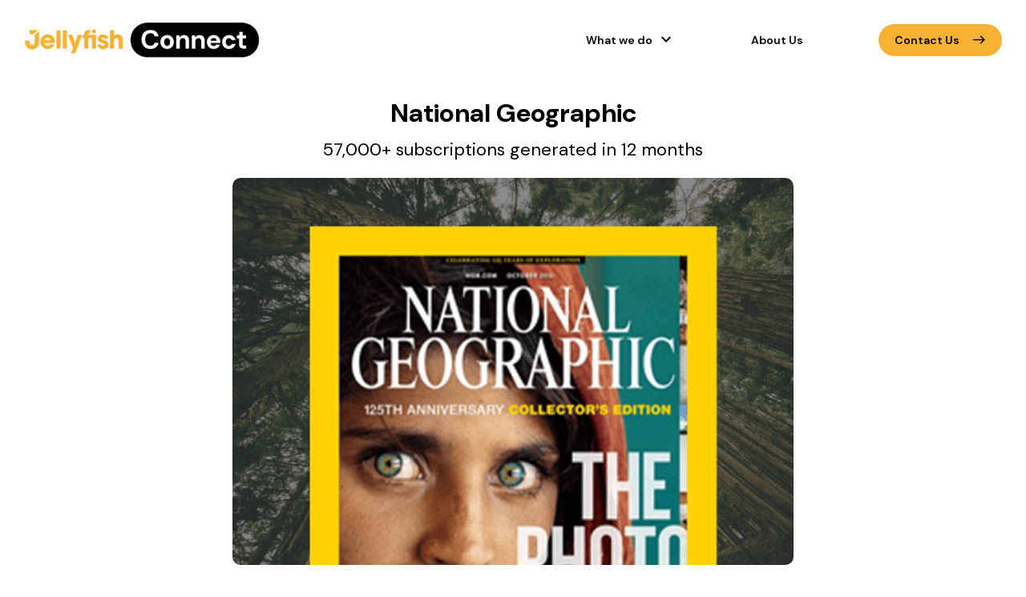

--- FILE ---
content_type: text/html; charset=utf-8
request_url: https://www.jellyfishconnect.com/case-studies/national-geographic
body_size: 11133
content:


<!DOCTYPE html>

<html lang="en">
<head><meta charset="utf-8" /><meta name="viewport" content="width=device-width, initial-scale=1.0" /><link rel="preconnect" href="https://fonts.googleapis.com" /><link rel="preconnect" href="https://fonts.gstatic.com" crossorigin="" /><link href="https://fonts.googleapis.com/css2?family=DM+Sans:ital,opsz,wght@0,9..40,100..1000;1,9..40,100..1000&amp;display=swap" rel="stylesheet" /><link href="https://fonts.googleapis.com/css2?family=Material+Symbols+Outlined" rel="stylesheet" /><link href="/favicon.png" rel="shortcut icon" type="image/png" /><link href="/bundlecollection/allcss2?v=6WDLLmlxmsylm57Vk7pSaCSAdMpcBfdlUKFkhF3dpoA1" rel="stylesheet"/>

    

            <title>National Geographic Case Study</title>
            <meta name="description" content="57,000+ subscriptions generated in 12 months" />
            <meta name="keywords" content="jellfish connect, case study, digital magazines, publishers, magazinecloner, pocketmags, magazine" />

        


        

    <!-- Google Tag Manager -->
    <script>(function(w,d,s,l,i){w[l]=w[l]||[];w[l].push({'gtm.start':
    new Date().getTime(),event:'gtm.js'});var f=d.getElementsByTagName(s)[0],
    j=d.createElement(s),dl=l!='dataLayer'?'&l='+l:'';j.async=true;j.src=
    'https://www.googletagmanager.com/gtm.js?id='+i+dl;f.parentNode.insertBefore(j,f);
    })(window,document,'script','dataLayer','GTM-N96SHG47');</script>
    <!-- End Google Tag Manager -->

<title>

</title></head>
<body>
    <form method="post" action="./national-geographic" id="ctl01">
<div class="aspNetHidden">
<input type="hidden" name="__VIEWSTATE" id="__VIEWSTATE" value="rq3M+HpgElMhz/VTak6YVH2/fQdZEcRUxVZNYBjC8oDOxv+riXTF7b7Hs28f4p/DT9fkLz1HiMO9MWQFSYi/v+KmhXo0O/mGktF1Q+8VpHYIIJoXFO4P7OlbOph5arxDSW9DzdtPoKL3lqqdBRskZWq7ZgA9RlvOnYTSOl2hSrgzO8ShczTkPfMJWB0OKcTUEp+P438r1filurLfZcfsbDTVNiuyirPGAtOc0px87yJ8UUcJnyiIFUzaK4Dm0Q8tZV/o52EV92O5XrPBGIDNfDzoI/M8UucAYK3HaRY0BpQ4vhit2RjyX+nvMj+BF+Xlca4AT0l05CSORPCd0o8hA1/R8Ybg3uABMGnrbxam0xYXXKtwJYQU2ZVxKW/RCEXrw9fNsnckZt9TXhnGL1kFiIxCitAHys84udAA9G3YVyGzPGCBhLaAxhJGJuMA2oxAhTVbFlKEsEO0NZdIBzzqZRY5guN2YXd8fFbe5eAHAAPfFSX9Qul9vZbGscsEW/fA4W0b8fxVz2WW0YYbEqTmnb4rz09IP6iSeqhuvpMNxmy+dQKQnMUzUuFlXgkvOv8eF0MNEXzmIOKAdB36oTLf8efSFBcgevueTjr31ONfB2ackdfooQ25/wgwz2SZgjUPn8P5lgWnJgNJrm3mBPV880r13GSBRm/pjgx/+JRC0Ntzr/36RVEm7iijPsw0MckMRj+Y7L7V9zrmrQFMrgTDtTQwidKHEIJigPAejRSUAJPdgeARCtRXA64wmpUH2CHjmmRVYLi4XuizhGnMH4aji5uo6Cs6gflO5imUQy3QqIXDcTvN7eg/iGqiMTJfBTSpReIZxSET0hAK9tUKysdi4kl/UeHZjd1f/yy1OaqYVEyfHjP6hoVsayiM/Qv3UA8stOKle2PiyIDcgGSC01eNQsZRBU8vPAjjwghqi4d57phHxBN06Kf6kuFK3ovQ4THgJUQELYrmaYTxTGrHjBs3k+46sJLty/cO1NaSU0eo25wewIc8QynK39ItELfnsH4mvJcR9cAgp7SkwMBuWg3xagu83ERqanToSx97hut7JsL5ud3n2+h/Qx94X4NlpzB13JzFbjTcqcMqqKUZqIjAFiDXupldBU7INZ/LYtRU3Kos5sLMvxOurCModuOUoOBLyB6H+42+oYt+8oPex4hgPQ+ch93vGG0CjeivoeufqLPGHqv+77mtIkKa2+8EYppF8SPhJS8q8JMw3bjzd/gAN/vd1EA2UZXQC0c9Rn8U7nQLkt06KPaN9hLzT0qIOl2M2UiqKhD9sh3poF7Mhe0YQeFv3L6KAG6z74D8jUkXmOmpjDrfE1N17aGknRtERLRJhFB771GDtMbolYMeJ7qO4ShXxinT3XnXZ9unq07uVkAHIOU4y/oFKMPul2gAvQoFIzN/DMRhH3FfRPasZxpUg3Tn668SmjaS7XCcDNc17kUcw1IQnZsDMZG4yq/IIjLljnOjsaoWldIUwgjuKPVf2l7rHQcWlvDQ4mN7SqEG1P74DXosbUvqmJz93cPGrjwzdFqhi3Y2IWOCp8Qigmsdaz2c5HB29txBf0lxD28feEUA0HSauYa/GaePzGK4Cei1JDc3UVTbsXjqIfQffuH6ZaH/ObygqVuIMLd0sElumRFpkMb+rt8H6HLeNDAMD7UOuta/KgAU0Xr0IDTZ5BHNLNmZVwWBkMpVS5wTIfihFKNN7rOmg2Q0o4DgdZypqWDK6SY9l+BdIqpLmxIgAYmTvY8dtXiJljJ5ifUMklVYy6N8rCkylyuHfuTcYwSigbGcbmtW4ZKVqne/JNqHDcEoxJ2fU1aogxd7ZAhXS7HdwRYZZ56E0qPDwD+q00vtVnN7NbOeucmuDaftJg8gRe23aKQ6QOG6Uzn1eacAhjP84xR7Bmwi8clue0BSGetzLa1EhZUEMjTNi/[base64]/Kj8M0ghVXsPX1erRmFudark1+SnbBj9KLce12HRTKZdO153/BKFtmHIBQOh8dayOo68NuTfjA3vzY5sseYr1TL1f+TQrzlLQSeXd6o3TKc5LNX3gKvH1trW7huqAjMyfGCyxJcjWIwxLyR09uiOfRhA27vl4Nn0Ar0RhlJm2sR/zzNEGAiv6Dlo1ptdLPsqeTM+arP2jIScg0PYOoEtBSC/c1/J1IwqYeMyKYzcLd/[base64]/UiPkWr/OIwLI7uqK4bVRLvfK3o1PP9BXZlS3XAcBwwCuMEAZBgs5O04JR+48MaDe9uhvgj5zQvd/2kAumHTP/JkuyLnCr8ESZv0AFFYkSRxBNy5WAYTN4RhUPJV9ZbDxdnZEx1RM7s+fUwiHUpZeZmQx525g+3ykdOBHjttAYsji/zkv5WusJqs+wzznTuG/EXUpSpaw0/UHuYLfVzZulWHIQNw8HbETA3XHKiW/AtUz22AfYT7wqlwWfUOvnEo3R/ZQpYt5J1VVMleeik6qKgeZBZrS6N+n5OUeP5u+I+tdiRU1uInnFpzOnvIjIzmzEPHbM6WB5Jd/M5WEdjMNaXz8doR/qkKi0+P9dK9XjcHrTj78mOvShovgf+/JRiHJHl2WQ68zhdIMz6B6T639+s+1n9wTSRaIhM0YxgPhyrp6BVtXQm4+kuFslX9Tk/v6dU+MMjmzTDfe/PhTdsf670dWS42qUVR88ONxT1DbfgCoHtMAuS5fE6ALys6YevYelzKUSs1WmZKegDRQ16RZXYBuvvwLljFaQNQ+qqSVbEl9ps9PqTDw9QbEzXb6BB+3I6j3U4NOcdc43TXHckwy/4ISxRj/w9saBQbETt1ovyeTU06mmF/wUZiD8Nbt2FrZLbGLn1tUv7Eop1rAGI1IrcOaGvmFqkUF+vxyGpB4X2miXcMqPbRjtawyYMpwqFK8BcvP4pA9Z9OUYF+y4WhEL5Wt+zkMOxaMJj3CcjfFqxAd0PsBoqWBpVu5Wsa3u5NBbEcmUY5zJ8qNWNDc3+i4CbF9C+X50hvAmzxGKNi4Xv/xHL2auGJu0Gx1YH6MhsSCW4TqQx45JGc33TV3b5W+ko4WOSWDKY3eFKuRYsEau3efAl9YX9Y1KgRKWjGGsYSDy1Vt64wAVnDdyto0DNDS+8xESvC+1MYKYacsM0VMxdK959w88AMRw0zqqc53Weeq5vxxjUOOa9wRZBg0gCK7S0p8V9B4aHDeesQTfGFzUFCZ9S9/gq3SmLMpAi0H0T8ZtKAB+tnr6nIsO5OsKKWIDZQUF/0qAjmTwgRpTYWrBnc/D5jQWL4K4ABJ+AuwegQQGyoXY8EzyDWVCWrYPoOAKqsqAM0TVl4q69AnlQVChgQNfGCoMHhJanQ9A82tJBryHJIHydpJMiVrxS3LNdjRIeMlpNAjPppB8R634zYnSdnwqatYeK49Lyfz0qtbtsuzcUOjE5C3Ji/3N0FQ6WK7IqsqxiHX64F48xGUDFVUNDBG3Ufl3PIUFiN+EcUevNns6fR+AR+7S/y1Z4/YvMxzYWSnj7SWtBwurfDjvJF10NxM64rWc5yZcwyIQ7E+atMoBGZ5Q89hibnwO7P47/i/Jr1RX9ycU8i9eup2Pp9b953ajsVe0RruPU3hpaaP5YIgyUjWtMVg6lgTnH9GUfxN4smVGCv/dPd6hKicXxQwZkLupj7zO1OnSXP0h/7VldlL/Sj2b8KJmLw+rpQLm1i7m8aqYngjAt/w+xyH7qQqzVPfZsuzxffpKCrX7y8U5OUl41xz2kx9C92rLje2iuwkVST2yS7YOwC1XYbVynvR5JyT3NHNHMZ51ecaURwcOd4EmkZiTRbsMlUjmZp8Hq/dv/TcNJ4A12mcLLJa/T2cu0c/H2VdZRcEXvrKihCxGF0eYrg2zzuOWq6GEXXHcTfDPxYO/0FyzgxmASMDEVzPmp5+zNmYXT6VjC9dNMsybTp1Kmbh5QBUXYgXm1FC27h6qQUtBWXftVemRZILqyZVgyjPTfO9DcbTyzgAaAA9OOrDMJQx5Sz2JiNstpCniLAywoXsger+C/iIGTP05mSZFBfNw6K7Z6w8PxHMQ69s/OJ9KQUlrapZUOgU+/B7Q+GckM0nnsOSx1VTxcfZUyx4ZlT0LA6230j7cfOJbcpmOQJb3JM5lL+5baG4C158oWyqDjKaPM48TPrjYO6Zn1dZvWCQ1t5VIrW25efKM/LGFMdESzazXOM2u4Rhe4PxlLxCH+QInOFCSS12Yzcdd7UITedZQQkSS4S4yUwxE4MWv6ilATKMcsmBEukefG8aGYQzzMtuXN4gLWkLGD2VDlvdQgM/ligWpOXtiMJD9EpXb2QAvUFE3C6rFzmnjGaly6BrfBGh/Gu1EyPrVRoPNnTz02y/a47oRbnKbBSFeyCWkIBIwUFtACG1R0u7mr0ZEMarZs60aKdIJr3Cc/ndt5tneXhnPecikUddQlLBk0OLRjzRWDtKz7B1HNYCBbXGg3jNs6D3My9b43AYhkvt36+KwHypsEIMkZ+/n8ApOzf/46IMZfhJBrfu/sGGjejmVr30MxKRZZQCPPphH0g8jJ5UppK+Ax2kmBgGagkJJ8EDUZ2o8kjV1tu1kxQu2Zaz/3e//CmUA92tAziz3fc7juL/RP6Nt/27h0j5/RdfG7Wtu3j/Zfdl4YEc/IW5yJtuNskBDbQn47QSPbCVYA0Cgcii2QE1Xz5vfWrhwysBBWmhYDz0umI/T0EmpxU+P31bvAX8PYEE+E7EM7Z3Alkk0SqXO/hK3HmWZsm0VQ2GBhSRkvGD/r2O7ZWCPuury45eQkNHTQYc5VcwaiLmzXuO0gJu2Zf7Ph8qR/Jo+QFQuIJEILfTlLUmKSxgo0p6899HlENLoGj8P6RnsHJ3vVc9i6SH58kb/yZ7rLTxy8C9gQzQIYVo1kJ5QyFuLXtxEwjEkF+kbHFNpVTlipRDQXsO6fREllJT0YYtTzI8pnhFP3qs1NOmkI2YxCMZNEjYEjXs1AaQW28Je3qF+jkpluXtsYZqgjHnBYi1pYLhKqXP9pAFv+mUN" />
</div>

<div class="aspNetHidden">

	<input type="hidden" name="__VIEWSTATEGENERATOR" id="__VIEWSTATEGENERATOR" value="F8DEDAA7" />
</div>
        <!-- Google Tag Manager (noscript) -->
        <noscript><iframe src="https://www.googletagmanager.com/ns.html?id=GTM-N96SHG47"
        height="0" width="0" style="display:none;visibility:hidden"></iframe></noscript>
        <!-- End Google Tag Manager (noscript) -->
        

<div id="fixedHeader" class="header" id="mainheader" style="width:100%; z-index:99; position:fixed; top:0px;">
<div class="headercontentholder">

    <div class="hamburgericon" style="float:left;">

        <div class="hamburger-menu">
        <input id="menu__toggle" type="checkbox" />
        <label class="menu__btn" for="menu__toggle">
          <span></span>
        </label>

        <div class="menu__box">
            <div class="t1007">
                <img src="https://jellyfishconnect.imgix.net/connect-logo-dark-v2.png?auto=format&h=300" alt="Jellyfish Connect" width="103" height="40" class="connectlogomenu" />

                <a href="/publishing-services" class="menusep">What we do</a>
                    <a class="leftmenuindent" href="/pocketmags-digital-newsstand"><span class="material-symbols-outlined menuarrow">arrow_right</span> Pocketmags</a>
                    <a class="leftmenuindent" href="/print-subscription-marketing"><span class="material-symbols-outlined menuarrow">arrow_right</span> magazine.co.uk</a>
                    <a class="leftmenuindent" href="/digital-magazine-archives"><span class="material-symbols-outlined menuarrow">arrow_right</span> Digital Editions & Archives</a>
                    <a class="leftmenuindent" href="/magazine-branded-apps"><span class="material-symbols-outlined menuarrow">arrow_right</span> Magazine & Newspaper Apps</a>
                    <a class="leftmenuindent" href="/mobile-optimised-reader"><span class="material-symbols-outlined menuarrow">arrow_right</span> Mobile Optimised Reading</a>
                    <a class="leftmenuindent" href="/subscription-order-pages"><span class="material-symbols-outlined menuarrow">arrow_right</span> Subscription Order Pages</a>
                    <a class="leftmenuindent" href="/magazine-digital-circulation"><span class="material-symbols-outlined menuarrow">arrow_right</span> Digital Entitlement</a>
                    <a class="leftmenuindent" href="/marketing-tools"><span class="material-symbols-outlined menuarrow">arrow_right</span> Marketing tools</a>
                    <a class="leftmenuindent" href="/analytics-and-reporting"><span class="material-symbols-outlined menuarrow">arrow_right</span> Analytics & Reporting</a>
                    <a class="leftmenuindent" href="/b2b-services"><span class="material-symbols-outlined menuarrow">arrow_right</span> Corporate Services</a>



                <a href="/aboutus" class="menusep">About Us</a>
                <a href="/contactus" class="menusep">Contact Us</a>

            </div>
       

        </div>
        </div>

    </div>

    <a href="/"><img src="https://jellyfishconnect.imgix.net/connect-logo-dark-v2.png?auto=format&h=300" alt="Jellyfish Connect" width="123" height="60" class="connectlogo logodark" /></a>
    <a href="/"><img src="https://jellyfishconnect.imgix.net/connect-logo-light-v2.png?auto=format&h=300" alt="Jellyfish Connect" width="123" height="60" class="connectlogo logolight" /></a>

    <div class="headerlinks">
        <div class="dropdown menusep ">
          <a href="/publishing-services" class="dropbtn">What we do <span class="material-symbols-outlined dropchev">expand_more</span></a>
          <div class="dropdown-content rad8 shadow5">
            <a href="/pocketmags-digital-newsstand">Pocketmags</a>
            <a href="/print-subscription-marketing">magazine.co.uk</a>
            <a href="/digital-magazine-archives">Digital Editions & Archives</a>
            <a href="/magazine-branded-apps">Magazine & Newspaper Apps</a>
            <a href="/mobile-optimised-reader">Mobile Optimised Reading</a>
            <a href="/subscription-order-pages">Subscription Order Pages</a>
            <a href="/magazine-digital-circulation">Digital Entitlement</a>
            <a href="/marketing-tools">Marketing Tools</a>
            <a href="/analytics-and-reporting">Analytics & Reporting</a>
            <a href="/b2b-services">Corporate Services</a>

            <!-- Add more dropdown links here if needed -->
          </div>
        </div>

        <a href="/aboutus" class="menusep web">About Us</a>

        <a href="/contactus" class="headerbtn rad20">Contact Us <span class="material-symbols-outlined btnico">east</span></a>
    </div>

    <div class="cb"></div>


</div>



</div>


        


<div class="bgcolw">
    <div class="maincontentholdertxt headerpadding">
        <div class="mt30 mb30 talc">

    

            <h1 class="mb10">National Geographic</h1>
            <span class="byline">
                57,000+ subscriptions generated in 12 months
            </span>
            <div class="boximg mt20 mb20"><img src="https://mcgraphics.blob.core.windows.net:443/blogimages/sellers/ngeo-gsp-teaser.png?auto=format&w=700" alt="National Geographic" class="w100 rad10" /></div>
            <span class="bodytxt mt20">
            <div class="menupad active" data-type="Text"><div class="blogtext mce-content-body" id="mce_editor_1" style="position: relative;" >Jellyfish Connect ran extensive digital marketing campaigns for National Geographic and generated 57,284 new UK and international subscriptions for the magazine in one year.<br><br>We ran targeted campaigns, delivering high volumes of qualified paid-for traffic to eight specifically designed National Geographic subscription campaign sites (all built, optimised and managed in-house by Jellyfish Connect) as part of an inclusive fixed fee CPA commercial model.<br><br><strong>Eight bespoke subscription campaign sites</strong><br>The eight sites were designed for the UK, Republic of Ireland, Europe, South Africa, Singapore, Australia, New Zealand and other International markets, each featured relevant content and subscription offers. The European and International sites also hosted separate landing pages for key target countries which showed relevant pricing/currencies for Norway, Denmark, Bulgaria, Romania, Turkey, Malaysia and Hong Kong. Local language as well as English landing pages were also hosted where appropriate.<br><br>Landing pages contained subscription sales driven copy, prominent and strategically placed call-to-actions, and the sites had a slick and user-friendly sign-up and payment funnel, taking payment in the customer’s own local currency.<br><br>A variety of content was included on the landing pages, illustrating the breadth of the editorial and pictorial. This also allowed for broad PPC Search bidding, outside key brand terms, which in turn delivered relevant people who might not have otherwise been looking to take up a National Geographic magazine subscription.<br><br><strong>Extensive range of digital marketing channels used</strong><br>PPC Search (using both Google and Bing! networks), display advertising (including the Google Display Network, Taboola, ContentClick, Yahoo Gemini and Gmail Sponsored Promotions), remarketing (search, display, social and email), social advertising (including YouTube, Twitter and Facebook) and email were all used to drive high quality traffic to the sites and successfully converted visitors into subscribers.<br><br><strong>Regular testing and continual optimisation</strong><br>Different subscription prices and offers were tested regularly including annual, student, 6-month and 2 year offers, as well as gift subscriptions particularly around Christmas, Father’s Day and Mother’s Day.<br><br>Constant testing allowed for optimisation of ad copies, and site and payment funnel conversion rates. And the site was mobile friendly in order to maximise the potential subscription volumes from visitors increasingly using mobile devices.<br><br><strong>The results</strong><br>We saw consistent year-on-year growth in subscription volumes:<br><ul><li>Between 2016 and 2017 subs grew 10% (from 51,975 to 57,284)</li><li>In the previous 2 years, subscriptions grew by 23% (from 46,390 to 57,284)</li><li>In the previous 5 years, subscriptions grew by 64% (from 34,934 to 57,284)</li></ul></div><input type="hidden" name="mce_editor_1"><div style="clear:both"></div><div class="row-toolbar" id="row-toolbar"><div class="row-handle icon-move" title="Drag to new position"></div><div class="row-copy icon-plus" title="Copy blog template"></div><div class="row-remove icon-remove" title="Remove blog template"></div></div></div>
            </span>

        


        

        </div>
    </div>
</div>


        

<div class="footerholder">
    <div class="maincontentholder footerpad">
    
        <img src="https://jellyfishconnect.imgix.net/connect-logo-dark-v2.png?auto=format&w=310" alt="Jellyfish Connect" width="103" height="50" class="connectlogofooter" />

            <div class="footergrid footerlink mb30">
                <div>

                    <h3 class="mb10">Solutions</h3>
                    <a href="/print-subscription-marketing">magazine.co.uk</a>
                    <a href="/pocketmags-digital-newsstand">Pocketmags</a>
                    <a href="/magazine-branded-apps">Magazine & Newspaper Apps</a>
                    <a href="/digital-magazine-archives">Digital Editions & Web Archives</a>
                    <a href="/magazine-digital-circulation">Digital Circulation & Entitlement</a>
                    <a href="/mobile-optimised-reader">Mobile Optimised Reader</a>
                    <a href="/marketing-tools">Marketing Tools</a>
                    <a href="/analytics-and-reporting">Analytics & Reporting</a>
                    <a href="/subscription-order-pages">Subscription Order Pages</a>
                    <a href="/b2b-services">Corporate Services & Staff Rewards</a>

                </div>

                <div>

                    <h3 class="mb10">Policies</h3>
                    <a href="/policies/privacy-policy">Privacy Policy</a>
                    <a href="/policies/california-and-us-privacy-info">California and US Privacy Info</a>
                    <a href="/policies/cookie-policy">Cookie Policy</a>
                    <a href="/policies/data-sharing-statements">Data Sharing Statements</a>

                    <br /><br />
                    <h3 class="mb10">Other Links</h3>
                    <a href="/sitemap">Site Map</a>


                </div>
                <div>

                    <h3 class="mb10">Company</h3>
                    <a href="/aboutus">About Us</a>

                    <a href="/case-studies">Case Studies</a>

                    <a href="/press">Press</a>

                    <a href="/contactus">Contact Us</a>

                </div>

            </div>

        <div class="footerlogos">

            <div class="brandlogo"><a href="https://thebrandtechgroup.com/" target="_blank"><img src="/images/brandtech-logo.png" alt="Brandtech" class="w100" /></a></div>
            <div class="brandlogo"><a href="https://www.jellyfish.com/" target="_blank"><img src="/images/jellyfish-logo.png" alt="jellyfish" class="w100" /></a></div>

        </div>

        <div>© Copyright 2011 - 2026 | Jellyfish Connect Ltd</div>

    </div>
</div>
    </form>

</body>

        

    <script src="/Scripts/whiteheader.js"></script>




</html>


--- FILE ---
content_type: text/css; charset=utf-8
request_url: https://www.jellyfishconnect.com/bundlecollection/allcss2?v=6WDLLmlxmsylm57Vk7pSaCSAdMpcBfdlUKFkhF3dpoA1
body_size: 6945
content:
body,html{margin:0;padding:0;font-family:'DM Sans',arial,sans-serif;font-weight:400;color:#000;font-size:14px}*{box-sizing:border-box}input[type=search]{-webkit-appearance:none}.maincontentholder{width:1400px;margin-left:auto;margin-right:auto;position:relative}.maincontentholdertxt{width:700px;margin-left:auto;margin-right:auto;position:relative}.maincontentholdertxtimg{width:1000px;margin-left:auto;margin-right:auto;position:relative}.contentorangeblock{width:100%;background-color:#f9b035;color:#000;border-radius:60px;padding:50px;margin-left:auto;margin-right:auto;position:relative}.headerpadding{margin-top:120px}.header{height:100px;background-color:transparent;transition:background-color .3s ease}.headercontentholder{width:1400px;height:80px;margin-left:auto;margin-right:auto;padding:20px 0}.connectlogo{height:50px;width:auto;margin-top:5px}.connectlogofooter{height:40px;margin-bottom:20px;width:auto}.connectlogomenu{height:40px;margin-bottom:20px;width:auto}.headerlinks{line-height:60px;height:60px;color:#000;float:right;width:calc(100% - 400px);text-align:right}.headerlinks a{color:#000;text-decoration:none;font-weight:600}.headerbackground{width:100%;position:relative;overflow:hidden;background-color:#000;overflow:hidden}.hbheight{height:700px}.menusep{margin-right:90px}.logodark{display:none}.t1007{width:calc(100% - 30px);margin-left:25px;margin-top:30px;height:calc(100vh - 50px);overflow-y:auto}.hamburger-menu{display:none;position:relative}#menu__toggle{opacity:0;z-index:11;position:absolute}#menu__toggle:checked+.menu__btn>span{transform:rotate(45deg);top:10px;background-color:#ccc}#menu__toggle:checked+.menu__btn>span::before{top:0;transform:rotate(0deg);background-color:#ccc}#menu__toggle:checked+.menu__btn>span::after{top:0;transform:rotate(90deg);background-color:#ccc}#menu__toggle:checked+.menu__btn>.menu_btn_txt{display:none}#menu__toggle:checked~.menu__box{left:0!important}.menu__btn{position:absolute;top:12px;left:0;width:24px;height:24px;cursor:pointer;z-index:11}#menu__toggle:checked+.menu__btn{left:calc(100vw - 120px)}.menu__btn>span,.menu__btn>span::before,.menu__btn>span::after{display:block;position:absolute;width:100%;height:2px;background-color:#5c607c;transition-duration:.25s;-webkit-border-radius:2px;-moz-border-radius:2px;border-radius:2px}.menu__btn>span::before{content:'';top:8px}.menu__btn>span::after{content:'';top:16px}.menu__box{display:block;position:fixed;top:0;left:-100%;width:100%;height:100%;margin:0;padding:0;list-style:none;background-color:#000;border-right:40px solid rgba(0,0,0,.2);-webkit-background-clip:padding-box;background-clip:padding-box;transition-duration:.25s;z-index:10;color:#fff}.menu__item{display:block;padding:12px 24px;color:#000;font-size:20px;font-weight:600;text-decoration:none;transition-duration:.25s}.menu__item:hover{background-color:#fff}.menu_btn_txt{font-size:9px;margin-top:25px}.t1007 a{color:#fff;text-decoration:none;font-weight:600;width:100%;height:50px;line-height:50px;display:block;font-size:16px}.leftmenuindent{height:40px;line-height:40px;display:block;font-size:16px;width:calc(100% - 20px)!important}.headerbtn{background-color:#f8b133;color:#000!important;height:40px;line-height:40px;padding:0 20px;display:inline-block;text-align:center;transition:background-color .3s ease,color .3s ease,line-height .3s ease}.headerbtn:hover{background-color:#fff;color:#000;height:40px;line-height:40px;padding:0 20px;display:inline-block;text-align:center}.orangebtn{background-color:#f8b133;color:#000!important;font-size:18px;font-weight:700;text-decoration:none;height:42px;line-height:42px;padding:0 20px;display:inline-block;text-align:center;transition:background-color .3s ease,color .3s ease,line-height .3s ease}.orangebtn:hover{background-color:#fff;color:#000;height:42px;line-height:42px;padding:0 20px;display:inline-block;text-align:center}.whitebtn{border:1px #fff solid;background-color:#fff;color:#000;height:40px;line-height:38px;padding:0 20px;display:inline-block;text-align:center;font-weight:500;text-decoration:none;font-size:14px}.whitelink{color:#fff;text-decoration:none;font-size:14px;font-weight:600;text-transform:uppercase;border:none;cursor:pointer}.btn-blue,.btn-white{background-color:#f8b133;font-family:'DM Sans',arial,sans-serif;color:#000;height:40px;line-height:40px;padding:0 30px;border:none;cursor:pointer;display:inline-block;text-align:center;font-weight:500;text-decoration:none;font-size:14px}.btn-white{background-color:#fff;color:#000}.footerlink a{color:#fff;text-decoration:none;font-size:14px;font-weight:400;display:block;height:30px;line-height:30px}.bodylink{color:#079f9f;text-decoration:none;font-weight:600}.btnico{font-size:18px;float:right;line-height:40px;margin-left:15px}.leftmenuindent{height:30px;line-height:30px;display:block;font-size:15px;color:#079f9f;text-decoration:none}.sitemaparrow{padding-top:4px;float:left}.featuredtxt{padding-top:160px;width:590px;float:left}.feature1{font-size:50px;font-weight:700;color:#000;line-height:55px;-moz-box-decoration-break:clone;-webkit-box-decoration-break:clone;box-decoration-break:clone}.feature2{font-size:22px;font-weight:400;color:#000;line-height:35px;width:500px;display:inline-block;-moz-box-decoration-break:clone;-webkit-box-decoration-break:clone;box-decoration-break:clone}.featureimgholder{padding-top:120px;margin-left:600px;height:680px;width:calc(100% - 600px);text-align:right}.featureimgholder2{padding-top:100px;margin-left:600px;height:660px;width:calc(100% - 600px)}.feaureimg{height:100%}.feaureimg2{height:100%}.byline{font-size:22px;line-height:20px;font-weight:400;width:700px;display:inline-block;line-height:30px}.bylinenw{font-size:22px;line-height:20px;font-weight:400;display:inline-block;line-height:30px}.bodytxt{font-size:18px;line-height:26px}.textcol{width:700px;margin-left:auto;margin-right:auto;display:inline-block}.footerholder{background-color:#000;color:#fff}.footerpad{padding:80px 0 60px 0}.footerlogos{width:300px;float:right;margin-top:-30px}.brandlogo{width:140px;float:right;margin-left:10px}.textborder{border:2px #f8b133 solid;border-radius:20px;padding:0 10px}.rowpad{padding:40px 0}.rowpadslider{padding:40px 0 0 0}.covergrid{display:grid;gap:30px;margin-bottom:20px;grid-template-columns:repeat(5,minmax(0,1fr));align-items:end;padding-top:8px}.covergrid4{display:grid;gap:30px;margin-bottom:20px;grid-template-columns:repeat(4,minmax(0,1fr));align-items:end;padding-top:8px}.footergrid{display:grid;gap:30px;margin-bottom:20px;grid-template-columns:repeat(3,minmax(0,1fr));align-items:start;padding-top:8px}.boxes{border:3px #2e405e solid;background-color:#202b3d;overflow:hidden}.boxeswhite{background-color:#fff;overflow:hidden;color:#000}.boxlink a{color:#fff;text-decoration:none;font-size:13px;font-weight:600}.boxlinkwhite a{color:#000;text-decoration:none;font-size:13px;font-weight:600}.boxpad{padding:15px}.boxheading{font-size:16px;font-weight:600;margin-bottom:10px;height:24px;overflow:hidden}.boxheading2{font-size:16px;font-weight:600;margin-bottom:10px;height:40px;overflow:hidden}.boxtxt{font-size:14px;height:60px;font-weight:500;overflow:hidden}.boxtxt2{font-size:14px;height:130px;font-weight:400;overflow:hidden}.clientquotelogo{width:200px;display:inline-block;margin-top:20px}.clientquote{font-size:22px;font-weight:600}.clientname{font-size:16px;font-weight:400}.featurescontentholder{width:1000px;margin-left:auto;margin-right:auto;position:relative}.featuresblockholder{display:grid;gap:60px 30px;margin-bottom:20px;grid-template-columns:repeat(auto-fill,minmax(130px,1fr));align-items:start;padding-top:40px}.featuresblockico{text-align:center}.featuresblocktxt{text-align:center;font-size:13px;font-weight:600;margin-top:5px}.featuresblockimg{width:66px}.whatwedoimg{width:40px}.examplecontentholder{width:1000px;margin-left:auto;margin-right:auto;position:relative}.exampleblockholder{display:grid;gap:60px 30px;margin-bottom:20px;grid-template-columns:repeat(2,minmax(0,1fr));align-items:start;padding-top:40px}.exampleblockico{text-align:left;float:left;filter:invert(1)}.exampleblocktxt{text-align:left;width:calc(100% - 80px);margin-left:14px;float:left}.exampleblockimg{width:66px}.exampleheader{font-size:20px;font-weight:700;color:#fff;margin-bottom:5px}.exampletxt{color:#fff}.colrightimg{width:350px;float:right;border-radius:30px;overflow:hidden;position:relative}.colrightimg img{width:100%;display:block;height:auto}.collefttxt{float:left;width:calc(100% - 400px)}.colleftimg{width:200px;float:left}.colrighttxt{float:right;width:calc(100% - 250px)}.bgcol1{background-color:#f7f7f7}.bgcol2{background-color:#fafafa}.bgcol3{background-color:#000;color:#fff}.bgcolpkmg{background-color:#384359;color:#fff}.bgcoljmag{background-color:#ff857f;color:#fff}.bgcolapps{background-color:#fecc96;color:#fff}.bgcolarchive{background-color:#c5bfe8;color:#fff}.bgcolmobile{background-color:#7fc8d3;color:#fff}.bgcolprodcontact{background-color:#333;color:#fff}.bgcolapps{background-color:#fecc96;color:#fff}.bgcolw{background-color:#fff;color:#000}.bgcollg{background-color:#fafafa}.bgcolb{background-color:#000;color:#fff}.error{border:1px solid red!important;background-color:#ffe6e6!important}.errormessage{text-align:left}.blockpadding{margin-top:80px}.dropdown{position:relative;display:inline-block}.dropbtn{border:none;outline:none;color:#000;background-color:transparent;text-decoration:none;cursor:pointer}.dropdown-content{display:none;position:absolute;color:#000;padding:10px 5px;background-color:#fff;min-width:240px;z-index:1}.dropdown-content a{color:#000!important;padding:5px 15px;line-height:25px;text-decoration:none;font-weight:500;display:block;text-align:left}.dropdown-content a:hover{background-color:#f5f5f5}.dropdown:hover .dropdown-content{display:block}.dropdown:hover .dropbtn{}.dropchev{line-height:60px;float:right;margin-left:5px}.textboxlarge{height:47px;box-sizing:border-box;font-family:'DM Sans',sans-serif;border:solid 1px #b3b3b3;padding:4px 10px;font-size:16px;background-color:#fff;outline:none;color:#474747}.textboxlarge::placeholder{color:#8f959d;font-size:13px;opacity:1}.messagebox{height:200px;padding:13px 10px}.checkbox label{display:inline-block;padding:0;margin-right:0;height:25px;cursor:pointer;top:5px;position:relative}input[type="checkbox"]:focus{outline:0}input[readonly]{cursor:text}.bigCheck .aspNetDisabled{display:inline}.checkbox label:before,.bigCheck label:before,.smallCheck label{content:none}.checkbox input[type="checkbox"]{display:none}.checkbox input[type="checkbox"]+label:before{background-color:#e1e1e1;content:"";-webkit-border-radius:5px;-moz-border-radius:5px;border-radius:5px;display:inline-block;border:0;height:20px;width:20px;padding:0;margin:0;position:static;transition:background-color 250ms}.checkbox input[type="checkbox"]+label:hover:before{background-color:#cdcdcd;content:""}.checkbox input[type="checkbox"]:checked+label::before{background-color:#079f9f;content:"";background-image:url(https://mcgraphics.blob.core.windows.net/pmimages/pocketmags-sprites.png);image-rendering:optimizequality;background-size:320%;background-position:33px -701px}input[type=search]::-ms-clear{display:none;width:0;height:0}input[type=search]::-ms-reveal{display:none;width:0;height:0}input[type="search"]::-webkit-search-decoration,input[type="search"]::-webkit-search-cancel-button,input[type="search"]::-webkit-search-results-button,input[type="search"]::-webkit-search-results-decoration{display:none}.smallCheck input[type="checkbox"]+label:before{background-color:#fff;border:1px #ddd solid;height:15px;width:15px;-webkit-border-radius:3px;-moz-border-radius:3px;border-radius:3px}.smallCheck input[type="checkbox"]:checked+label::before{background-size:350%;background-position:26px -576px;border:1px #079f9f solid}.col50l{width:48%;float:left}.col50r{width:48%;float:right}.contactbox{background-color:#fafafa;padding:15px}@keyframes scroll{0%{transform:translateX(0)}100%{transform:translateX(-50%)}}.logos{overflow:hidden;white-space:nowrap;position:relative;margin:40px 0}.logos:before,.logos:after{position:absolute;top:0;width:50px;height:100%;content:"";z-index:2}.logos:before{left:0;background:linear-gradient(to left,rgba(255,255,255,0),#000)}.logos:after{right:0;background:linear-gradient(to right,rgba(255,255,255,0),#000)}.logos-slide{display:inline-block;white-space:nowrap;animation:scroll 45s linear infinite}.logos-slide::after{content:"";display:inline-block;white-space:nowrap}.logos-slide img{height:120px;margin:0 10px;display:inline-block}.logosbgcol1{overflow:hidden;background:#f7f7f7;white-space:nowrap;position:relative}.logosbgcol1:before,.logos:after{position:absolute;top:0;width:50px;height:100%;content:"";z-index:2}.logosbgcol1:before{left:0;background:linear-gradient(to left,rgba(255,255,255,0),#f7f7f7)}.logosbgcol1:after{right:0;background:linear-gradient(to right,rgba(255,255,255,0),#f7f7f7)}.content1 a:link{color:#079f9f;text-decoration:none}.content1 a:hover{color:#079f9f;text-decoration:none}.content1 a:visited{color:#079f9f;text-decoration:none}.content1 a:active{color:#079f9f;text-decoration:none}.material-symbols-outlined{font-variation-settings:'FILL' 0,'wght' 400,'GRAD' 0,'opsz' 48}.helpseperator{border-bottom:1px #b3b3b3 solid;height:1px}.select{position:relative;display:inline-block;font-family:'DM Sans',Arial;margin-bottom:15px;width:100px}.select *{font-family:'DM Sans',Arial}.select select{font-family:'DM Sans',Arial;position:relative;display:inline-block;width:100%;cursor:pointer;padding:10px 10px;outline:0;border:1px solid #000;-webkit-border-radius:8px;-moz-border-radius:8px;border-radius:8px;background:#fff;color:#2c2c2c;appearance:none;-webkit-appearance:none;-moz-appearance:none}.select select::-ms-expand{display:none}.select select:hover,.select select:focus{color:#000;background:#fff}.select select:disabled{opacity:.5;pointer-events:none}.select_arrow{position:absolute;top:9px;right:15px;pointer-events:none;width:6px;height:6px;border:solid #000;border-width:0 2px 2px 0;display:inline-block;padding:3px;transform:rotate(45deg);-webkit-transform:rotate(45deg)}.select select:hover~.select_arrow,.select select:focus~.select_arrow{border-color:#000}.select select:disabled~.select_arrow{border-top-color:#ccc}.collapsible{color:#2c2c2c;position:relative;background-color:#fff;cursor:pointer;padding:0 0 15px 0;margin-top:5px;width:100%;border:none;text-align:left;outline:none;font-size:16px;font-family:'Inter',Arial;font-weight:600;transition:all linear 1s}.active,.collapsible:hover{}.collapsible:after{content:'';font-size:20px;color:#2c2c2c;font-family:'Material Symbols Outlined';position:absolute;right:10px;top:18px}.collapsible.active:after{content:"";font-size:20px;float:right;font-family:'Material Symbols Outlined';transform:rotate(270deg)}.questionholder{background-color:#f8f8f1;padding:20px;width:100%;border-radius:10px}.content1{overflow:hidden;max-height:0;-webkit-border-radius:8px;-moz-border-radius:8px;border-radius:8px;padding:0 20px;box-sizing:border-box;border:1px #fff solid;font-size:16px;line-height:24px}.slidedown{max-height:800px;transition:.5s ease-in-out;padding:0 20px;box-sizing:border-box;margin-bottom:30px}.slideup{max-height:0;transition:.5s ease-in-out;border:0 #fff solid;padding:0 20px;box-sizing:border-box;margin-bottom:0}.slidedown p{margin-bottom:20px;line-height:20px}.tab_button{width:auto;padding:0 20px}.catpill.active::after{content:""}.helpactiveall{display:block}.activehelp{display:block}.nonactivehelp{display:none}#row-toolbar::after{content:""}.row-toolbar{display:none}.cookie-popup{position:fixed;bottom:0;left:0;width:100%;background-color:#f0f0f0;padding:15px;text-align:center;box-shadow:0 -2px 10px rgba(0,0,0,.1);z-index:1000}.cookie-popup p{margin-bottom:10px}.cookie-popup button{margin:5px;padding:8px 20px;cursor:pointer;border:none;background-color:#007bff;color:#fff;border-radius:5px}.cb{clear:both}.mob{display:none}.fl{float:left}.fr{float:right}.fs10{font-size:10px}.fs11{font-size:11px}.fs12{font-size:12px}.fs13{font-size:13px}.fs14{font-size:14px}.fs15{font-size:15px}.fs16{font-size:16px}.fs18{font-size:18px}.fs20{font-size:20px}.fs22{font-size:22px}.fs24{font-size:24px}.fs26{font-size:26px}.fs28{font-size:28px}.lh14{line-height:14px}.lh18{line-height:22px}.lh22{line-height:22px}.lh30{line-height:30px}.h14{height:14px}.h20{height:20px}.h30{height:30px}.h35{height:35px}.fw400{font-weight:400}.fw500{font-weight:500}.fw600{font-weight:600}.fw700{font-weight:700}.shadow2{-webkit-box-shadow:0 0 2px 0 rgba(0,0,0,.25);-moz-box-shadow:0 0 2px 0 rgba(0,0,0,.25);box-shadow:0 0 2px 0 rgba(0,0,0,.25)}.shadow5{-webkit-box-shadow:0 0 5px 0 rgba(0,0,0,.3);-moz-box-shadow:0 0 5px 0 rgba(0,0,0,.3);box-shadow:0 0 5px 0 rgba(0,0,0,.3)}.shadow10{-webkit-box-shadow:0 0 10px 0 rgba(0,0,0,.3);-moz-box-shadow:0 0 0 0 rgba(0,0,0,.3);box-shadow:0 0 10px 0 rgba(0,0,0,.3)}.rad5{-webkit-border-radius:5px;-moz-border-radius:5px;border-radius:5px}.rad8{-webkit-border-radius:8px;-moz-border-radius:8px;border-radius:8px}.rad10{-webkit-border-radius:10px;-moz-border-radius:10px;border-radius:10px}.rad15{-webkit-border-radius:15px;-moz-border-radius:15px;border-radius:15px}.rad20{-webkit-border-radius:20px;-moz-border-radius:20px;border-radius:20px}.rad30{-webkit-border-radius:30px;-moz-border-radius:30px;border-radius:30px}.dib{display:inline-block}.db{display:block}.ofh{overflow:hidden}.txtlt{text-decoration:line-through}.txtdn{text-decoration:none}.txtuc{text-transform:uppercase}.txtin{text-transform:initial}.txtdul{text-decoration:underline}.op3{opacity:.3}.op5{opacity:.5}.posa{position:absolute}.posrel{position:relative}.w100{width:100%}.w95{width:95%}.w85{width:85%}.wa{width:auto}.talc{text-align:center}.tall{text-align:left}.talr{text-align:right}.bgcolw{background-color:#fff}.bgcolb{background-color:#000}.bgcolg{background-color:#079f9f}.bgcolgr{background-color:#f5f5f5}.bgcollgr{background-color:#fafafa}.bgcolor{background-color:#ff580a}.bgcoldb{background-color:#202d3c}.bgcollo{background-color:#ffa217}.bgcollb{background-color:#1e4e86}.border1g{border:1px #e1e1e1 solid}.borderbot1g{border-bottom:1px #e1e1e1 solid}.colw{color:#fff}.colb{color:#000}.colg{color:#079f9f}.colgrey{color:#5c5c5c}.coldgrey{color:#6d6d6d}.collgrey{color:#9e9c9c}.colo{color:#ff580a}.colr{color:red}.colt{color:#079f9f}.colgn{color:#1fc713}h1{font-size:40px;font-weight:700;margin:0}h2{font-size:40px;font-weight:700;margin:0}h3{font-size:40px;font-weight:700;margin:0}h4{font-size:16px;font-weight:500;margin:0}.mt2{margin-top:2px}.mt3{margin-top:3px}.mt5{margin-top:5px}.mt8{margin-top:8px}.mt10{margin-top:10px}.mt15{margin-top:15px}.mt17{margin-top:17px}.mt20{margin-top:20px}.mt30{margin-top:30px}.mb0{margin-bottom:0}.mb5{margin-bottom:5px}.mb10{margin-bottom:10px}.mb15{margin-bottom:15px}.mb20{margin-bottom:20px}.mb25{margin-bottom:25px}.mb30{margin-bottom:30px}.mb40{margin-bottom:40px}.ml10{margin-left:10px}.ml20{margin-left:20px}.mr10{margin-right:10px}.mr0{margin-right:0}.pad10{padding:10px}.pad15{padding:15px}.pad20{padding:20px}.pad30{padding:30px}.padtb30{padding:30px 0}.pb30{padding-bottom:30px}.padlr15{padding:10px 15px}.curp{cursor:pointer}@media screen and (min-width:1090px) and (max-width:1440px){.headercontentholder{width:100%;padding:20px 30px}.maincontentholder{width:100%;padding:0 30px}.footerpad{padding:30px 30px 60px 30px}.feature1{font-size:45px;line-height:65px;padding:5px 10px}.feature2{font-size:20px;line-height:33px;padding:5px 10px}.featuredtxt{padding-top:150px;width:550px;float:left}.featureimgholder{padding-top:100px;margin-left:600px;height:660px}.featureimgholder2{padding-top:100px;margin-left:600px;height:660px;width:calc(100% - 600px)}.feaureimg{height:100%}.feaureimg2{height:100%}h1{font-size:32px;font-weight:700;margin:0}h2{font-size:22px;font-weight:700;margin:0}h3{font-size:18px;font-weight:500;margin:0}h4{font-size:16px;font-weight:500;margin:0}}@media screen and (min-width:750px) and (max-width:1089px){.header{height:80px}.headercontentholder{width:100%;padding:15px 30px}.maincontentholder{width:100%;padding:0 30px}.maincontentholdertxt{width:100%;padding:0 30px}.maincontentholdertxtimg{width:100%;padding:0 30px}.connectlogo{height:40px}.headerlinks{line-height:50px;height:50px;width:calc(100% - 260px)}.menusep{margin-right:40px}.footerpad{padding:30px 3px 60px 30px}.feature1{font-size:40px;line-height:60px}.feature2{font-size:20px;line-height:33px}.featuredtxt{padding-top:200px;width:450px;float:left}.featureimgholder2{padding-top:100px;margin-left:450px;height:660px;width:calc(100% - 450px)}.feaureimg{height:100%}.feaureimg2{height:100%}.footergrid{grid-template-columns:repeat(2,minmax(0,1fr))}.covergrid{grid-template-columns:repeat(3,minmax(0,1fr))}.menuarrow{float:left;margin-top:8px}.colrightimg{width:250px}.collefttxt{width:calc(100% - 300px)}h1{font-size:32px;font-weight:700;margin:0}h2{font-size:22px;font-weight:700;margin:0}h3{font-size:18px;font-weight:500;margin:0}h4{font-size:16px;font-weight:500;margin:0}.featurescontentholder{width:calc(100% - 50px)}.examplecontentholder{width:calc(100% - 100px)}}@media screen and (max-width:749px){.web{display:none}.mob{display:block}.header{height:auto}.headercontentholder{width:100%;padding:15px 20px}.maincontentholdertxt{width:100%;padding:0 25px}.maincontentholdertxtimg{width:100%;padding:0 25px}.maincontentholder{width:100%;padding:0 25px}.connectlogo{height:25px;margin-left:40px;margin-top:8px}.headerlinks{line-height:40px;height:40px;width:calc(100% - 250px)}.featuredtxt{padding-top:100px;width:100%;float:left}.feature1{font-size:28px;font-weight:700;color:#000;line-height:35px}.feature2{font-size:20px;font-weight:500;color:#000;line-height:28px;width:90%;margin-top:10px}.featureimgholder{padding-top:50px;margin-left:0;height:auto;width:100%;overflow:hidden}.featureimgholder2{padding-top:50px;margin-left:0;height:auto;width:100%;float:left}.feaureimg2{height:auto;width:100%}.featureimgholder img{width:100%}.headerbtn{padding:0 15px;font-size:13px;overflow:hidden}.dropdown{display:none}.footerpad{padding:30px 30px 60px 30px}.hamburger-menu{display:block}.menuarrow{float:left;margin-top:8px}.col50l{width:100%;float:left;margin-bottom:20px}.col50r{width:100%;float:right}.footerholder{text-align:center}.textcol{width:100%}.footergrid{grid-template-columns:repeat(1,minmax(0,1fr))}.covergrid{gap:20px;grid-template-columns:repeat(2,minmax(0,1fr))}.covergrid4{grid-template-columns:repeat(2,minmax(0,1fr))}.boxtxt2{font-size:13px;height:170px;font-weight:400;overflow:hidden}.boxpad{padding:10px}.boxheading{font-size:16px}.bodytxt{font-size:16px;line-height:22px}.boxtxt{font-size:14px;height:80px}.maincontentholdertxt{width:100%;padding:0 30px}.leftmenuindent{margin-left:20px;height:40px!important;line-height:40px!important;display:block;font-weight:400!important;font-size:16px}.footerlogos{width:100%;float:right;margin-top:10px;margin-bottom:10px;text-align:center}.brandlogo{width:140px;float:unset;margin-left:10px;display:inline-block}h1{font-size:30px;font-weight:700;margin:0}h2{font-size:30px;font-weight:700;margin:0}h3{font-size:18px;font-weight:600;margin:0}h4{font-size:16px;font-weight:500;margin:0}.featurescontentholder{width:calc(100% - 50px)}.examplecontentholder{width:calc(100% - 50px)}.exampleblockholder{gap:40px 30px;grid-template-columns:repeat(auto-fill,minmax(250px,1fr));align-items:start;padding-top:40px}.clientquote{font-size:18px;font-weight:600}.colrightimg{width:100%;text-align:center;margin-bottom:20px}.collefttxt{width:100%}.colleftimg{width:100%;text-align:center;margin-bottom:20px}.colrighttxt{width:100%}.lrcimg{width:50%}.logos-slide img{height:100px;margin:0 10px;display:inline-block}.byline{width:100%;font-size:20px}.bylinenw{width:100%;font-size:20px}.contentorangeblock{border-radius:40px;padding:25px}h1{font-size:25px;font-weight:700;margin:0;line-height:30px}h2{font-size:25px;font-weight:700;margin:0;line-height:30px}h3{font-size:25px;font-weight:700;margin:0}h4{font-size:16px;font-weight:500;margin:0}}

--- FILE ---
content_type: application/x-javascript
request_url: https://www.jellyfishconnect.com/Scripts/whiteheader.js
body_size: 479
content:
// Function to update header background color based on scroll position
function updateHeaderBackgroundColor() {
    var header = document.getElementById('fixedHeader');
    // Check if the user has scrolled past a certain point (e.g., 20 pixels)
    if (window.scrollY > 20) {
        header.style.backgroundColor = 'rgba(255, 255, 255, .98)'; // Change to solid color
    } else {
        header.style.backgroundColor = 'transparent'; // Change back to transparent
    }
}

// Add event listener for scroll event
window.addEventListener('scroll', function () {
    updateHeaderBackgroundColor();
});

// Check the initial scroll position when the page loads
window.addEventListener('load', function () {
    updateHeaderBackgroundColor();
});